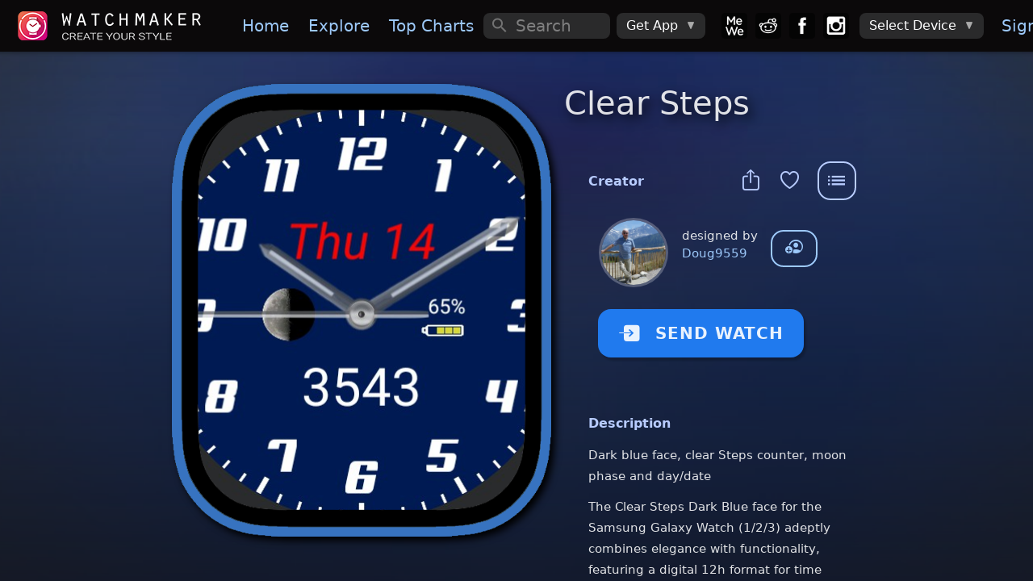

--- FILE ---
content_type: text/html; charset=utf-8
request_url: https://getwatchmaker.com/watchface/clear-steps
body_size: 11406
content:
<!DOCTYPE html>
<html class='dark'>
<head>
  <meta charset="utf-8">
  <meta http-equiv="Content-Security-Policy" content="default-src * 'self' 'unsafe-inline' 'unsafe-eval' data: content: 'self' blob:">
  <meta name="viewport" content="width=device-width, initial-scale=1, maximum-scale=1, minimum-scale=1, user-scalable=no, viewport-fit=cover">

  <meta name="item_id" content="sS1c8seoqI">
  <meta name="item_name" content="Clear Steps">
  <meta name="shape" content="R">
  <meta name="access_level" content="free">
  <meta name="expValuePW" content="1&#x60;v5&#x60;lifetime&#x60;v5&#x60;lifetime2">
  
  <meta name="is_movie" content="N">
  
  
  
  
  <meta name="webview" content="false">
  <meta name="theme-color" content="#fff">
  <meta name="format-detection" content="telephone=no">
  <meta name="msapplication-tap-highlight" content="no">
  <title>Clear Steps • WatchMaker: the world&#x27;s largest watch face platform</title>
  <meta name="description" content="">
  <meta name="keywords" content="Apple watch app,Apple watch apps,Galaxy Watch app,Galaxy Watch 5,Galaxy Watch 6,Galaxy Watch watch face,Pixel Watch,Google Pixel Watch,Android Watch app,Android Watch watch face,Apple watch face,Apple watch watch faces,apple watch faces,WearOS apps,Android Watch apps,Android Watch face,Android Watch faces,Android Watch watch faces,WearOS face,WearOS faces,Android smart watch app,Android smartwatch app,Apple watch watch face,Iwatch app,Iwatch apps,Iwatch face,Iwatch watch face,Iwatch watch faces,WearOS watch face">
  <meta property="og:title" content="Clear Steps • WatchMaker: the world&#x27;s largest watch face platform" />
  <meta property="og:name" content="" />
  <meta property="og:description" content="" />
  <meta property="og:image" content="https://dk2dv4ezy246u.cloudfront.net/watches/sS1c8seoqI_large.jpg" />
  <meta property="og:image:type" content="image/jpeg">
  <meta property="og:image:width" content="512" />
  <meta property="og:image:height" content="512" />
  <meta property="og:locale" content="en_US" />
  <meta property="og:site_name" content="WatchMaker" />
  <meta property="og:type" content="article" />
  <meta property="og:url" content="https://getwatchmaker.com/watch/sS1c8seoqI" />
  <link rel="canonical" href="https://getwatchmaker.com/watch/sS1c8seoqI" />
  <meta property="al:android:url" content="android-app://slide.watchFrenzy/wm/sS1c8seoqI" />
  <meta property="al:android:app_name" content="WatchMaker: 100,000+ FREE watch faces for Apple Watch, Wear OS, Samsung Gear and more" />
  <meta property="al:android:package" content="slide.watchFrenzy" />
  <meta property="al:ios:url" content="android-app://slide.watchFrenzy/wm/sS1c8seoqI" />
  <meta property="al:ios:app_store_id" content="1213875863" />
  <meta property="al:ios:app_name" content="WatchMaker: 100,000+ FREE watch faces for Apple Watch, Wear OS, Samsung Gear and more" />
  <meta name="mobile-web-app-capable" content="yes">
  <meta name="apple-mobile-web-app-status-bar-style" content="black-translucent">
  <link rel="apple-touch-icon" href="/assets/icons/apple-touch-icon.png">
  <link rel="icon" href="/assets/icons/favicon.png">
  <link rel="shortcut icon" href="/images/icon_96.png" />
  <meta name="apple-itunes-app" content="app-id=1213875863">
  <meta name="google-play-app" content="app-id=slide.watchFrenzy">
  <link rel="apple-touch-icon" href="/images/icon_96.png">
  <link rel="android-touch-icon" href="/images/icon_96.png">
  <link rel="alternate" href="android-app://slide.watchFrenzy/wm/sS1c8seoqI" />

  <meta name="smartbanner:title" content="WatchMaker">
  <meta name="smartbanner:author" content="100,000+ watch faces">
  <meta name="smartbanner:price" content="FREE">
  <meta name="smartbanner:price-suffix-apple" content=" - On the App Store">
  <meta name="smartbanner:price-suffix-google" content=" - In Google Play">
  <meta name="smartbanner:icon-apple" content="/images/icon_96.png">
  <meta name="smartbanner:icon-google" content="/images/icon_96.png">
  <meta name="smartbanner:button" content="VIEW">
  <meta name="smartbanner:button-url-apple" content="https://itunes.apple.com/us/app/watchmaker-watch-faces-designer/id1213875863?ls=1&mt=8">
  <meta name="smartbanner:button-url-google" content="https://play.google.com/store/apps/details?id=slide.watchFrenzy">
  <meta name="smartbanner:enabled-platforms" content="android">
  <meta name="smartbanner:close-label" content="Close">
  <meta name="smartbanner:hide-ttl" content="604800000">
  <link rel="stylesheet" href="/css/smartbanner.min.css">
  <link rel="stylesheet" href="/css/cookieconsent.css" media="print" onload="this.media='all'">

  <meta name="appleid-signin-client-id" content="service.watchmaker">
  <meta name="appleid-signin-scope" content="name email">
  <meta name="appleid-signin-redirect-uri" content="/auth_callback_apple">
  <meta name="appleid-signin-state" content="init">

  <!-- Preload critical resources for faster loading -->
  <link rel="preload" href="/fonts/Framework7Icons-Regular.woff" as="font" type="font/woff" crossorigin>
  <link rel="preload" href="/framework7/framework7-bundle.min.css" as="style" onload="this.onload=null;this.rel='stylesheet'">
  <link rel="preload" href="/css/icons.css" as="style" onload="this.onload=null;this.rel='stylesheet'">
  <link rel="preload" href="/css/myapp.css" as="style" onload="this.onload=null;this.rel='stylesheet'">
  
  <!-- Iconify for better navigation icons -->
  <script src="https://code.iconify.design/iconify-icon/1.0.8/iconify-icon.min.js"></script>
  
  <!-- Fallback for browsers that don't support preload -->
  <noscript>
    <link rel="stylesheet" href="/framework7/framework7-bundle.min.css">
    <link rel="stylesheet" href="/css/icons.css">
    <link rel="stylesheet" href="/css/myapp.css">
  </noscript>

  <!-- Polyfill for preload support -->
  <script>
    // Simple preload polyfill
    (function() {
      var preloads = document.querySelectorAll('link[rel="preload"][as="style"]');
      for (var i = 0; i < preloads.length; i++) {
        if (preloads[i].onload) {
          preloads[i].onload();
        }
      }
    })();
  </script>

  <!-- Critical CSS for bottom navigation - prevents FOUC -->
  <style>
    /* Override Framework7 CSS variables for blue theme */
    :root {
      --f7-theme-color: #9dc9fa !important;
      --f7-theme-color-rgb: 157, 201, 250 !important;
      --f7-tabbar-link-active-color: #9dc9fa !important;
    }
    
    /* Premium Bottom Navigation - Critical Inline CSS */
    .toolbar-bottom.tabbar {
      background: rgba(8, 8, 12, 0.98) !important;
      backdrop-filter: blur(40px) saturate(180%) !important;
      border: none !important;
      border-top: 0.5px solid rgba(255, 255, 255, 0.08) !important;
      box-shadow: 0 -20px 40px rgba(0, 0, 0, 0.6), 0 -1px 0 rgba(255, 255, 255, 0.05) inset !important;
      height: 70px !important;
      position: fixed !important;
      bottom: 0 !important;
      left: 0 !important;
      right: 0 !important;
      z-index: 10000 !important;
    }

    .toolbar-bottom.tabbar::before {
      content: '';
      position: absolute;
      top: 0;
      left: 0;
      right: 0;
      height: 1px;
      background: linear-gradient(90deg, transparent, rgba(157, 201, 250, 0.3), transparent);
      pointer-events: none;
    }

    .toolbar-bottom .toolbar-inner {
      margin-top: 0 !important;
      padding: 10px 15px !important;
      justify-content: space-between !important;
      align-items: center !important;
    }

    .toolbar-bottom .tab-link {
      flex-direction: column !important;
      justify-content: center !important;
      align-items: center !important;
      width: 55px !important;
      height: 50px !important;
      padding: 8px 6px !important;
      border-radius: 16px !important;
      transition: all 0.25s ease !important;
      position: relative !important;
      overflow: hidden !important;
      background: transparent !important;
    }

    .toolbar-bottom .tab-link .icon,
    .toolbar-bottom .tab-link .nav-icon {
      font-size: 26px !important;
      color: rgba(255, 255, 255, 0.55) !important;
      transition: all 0.25s ease !important;
      position: relative !important;
      z-index: 2 !important;
    }

    .toolbar-bottom .tab-link.tab-link-active {
      background: linear-gradient(135deg, rgba(157, 201, 250, 0.12) 0%, rgba(157, 201, 250, 0.08) 100%) !important;
      border: 1px solid rgba(157, 201, 250, 0.2) !important;
      transform: translateY(-2px) !important;
      box-shadow: 0 6px 20px rgba(157, 201, 250, 0.15), 0 2px 8px rgba(0, 0, 0, 0.2) !important;
    }

    .toolbar-bottom .tab-link.tab-link-active .icon,
    .toolbar-bottom .tab-link.tab-link-active .nav-icon {
      color: #9dc9fa !important;
      transform: scale(1.05) !important;
    }


    .toolbar-bottom .tab-link.tab-link-active::after {
      content: '';
      position: absolute;
      top: -1px;
      left: 50%;
      transform: translateX(-50%);
      width: 24px;
      height: 3px;
      background: linear-gradient(90deg, #9dc9fa 0%, #7bb3f7 50%, #9dc9fa 100%);
      border-radius: 0 0 6px 6px;
      box-shadow: 0 0 12px rgba(157, 201, 250, 0.6);
    }

    /* Touch feedback */
    .toolbar-bottom .tab-link:active {
      transform: scale(0.95) !important;
    }

    .toolbar-bottom .tab-link.tab-link-active:active {
      transform: translateY(-2px) scale(0.95) !important;
    }

    /* Mobile responsive */
    @media (max-width: 480px) {
      .toolbar-bottom.tabbar {
        height: 65px !important;
      }
      .toolbar-bottom .toolbar-inner {
        padding: 8px 10px !important;
      }
      .toolbar-bottom .tab-link {
        width: 50px !important;
        height: 45px !important;
        padding: 6px 4px !important;
        border-radius: 14px !important;
      }
      .toolbar-bottom .tab-link .icon,
      .toolbar-bottom .tab-link .nav-icon {
        font-size: 24px !important;
      }
      .toolbar-bottom .tab-link.tab-link-active::after {
        width: 20px;
        height: 2px;
      }
    }

    /* iPhone safe area */
    @supports (padding: max(0px)) {
      .toolbar-bottom.tabbar {
        padding-bottom: max(10px, env(safe-area-inset-bottom)) !important;
        height: max(70px, calc(70px + env(safe-area-inset-bottom))) !important;
      }
    }

  </style>
  
  <link rel="stylesheet" href="/css/styles.css">
  <link rel="stylesheet" href="/css/croppie.css">

  <script async src="https://www.googletagmanager.com/gtag/js?id=G-JH5NQ4YK9J"></script>
  <script>
    window.dataLayer = window.dataLayer || [];
    function gtag(){dataLayer.push(arguments);}
    gtag('js', new Date());

    gtag('config', 'G-JH5NQ4YK9J');
  </script>

  <script>
    // Prevent bottom navigation FOUC by ensuring styles are applied immediately
    document.addEventListener('DOMContentLoaded', function() {
      // Force immediate style application for bottom navigation
      var bottomNav = document.getElementById('div-toolbar-btm');
      if (bottomNav) {
        bottomNav.style.visibility = 'visible';
        bottomNav.style.opacity = '1';
      }
      
      // Ensure proper icon font loading
      var icons = document.querySelectorAll('.toolbar-bottom .f7-icons');
      icons.forEach(function(icon) {
        icon.style.fontFamily = 'Framework7 Icons';
      });
    });

    // Additional safeguard for immediate style application
    (function() {
      var style = document.createElement('style');
      style.textContent = `
        #div-toolbar-btm { 
          opacity: 0; 
          transition: opacity 0.1s ease; 
        }
        .css-loaded #div-toolbar-btm { 
          opacity: 1; 
        }
      `;
      document.head.appendChild(style);
      
      // Mark CSS as loaded when Framework7 CSS is ready
      document.addEventListener('DOMContentLoaded', function() {
        setTimeout(function() {
          document.documentElement.classList.add('css-loaded');
        }, 50);
      });
    })();
  </script>
</head>

<body>

  <div id='bg-search' class='div-search' style='display:none'></div>
  <div id="app">
    <div class="my-modal" onclick='outsideModal()' style='z-index:12000;display:none;'>
      <div id='div-modal' style='width:100%;height:100%;position:absolute;left:50%;top:50%;transform:translate(-50%, -50%);overflow:hidden;'>
        <img id='img-modal' onclick='modalClick(event)' style='position:absolute;left:50%;top:50%;transform:translate(-50%, -50%)' alt='popup'>
        <div id='div-modal-extra'></div>
      </div>
    </div>
    <div class="view view-main">
      <div data-name="home" class="page">

        <div id='myPanelLeft' class="panel panel-left" style='background:#0b090a;'>
          <div class="page" style='overflow-y:auto;background:#1b1b1b;'>
            <div class='margin-top2-apple'>
              <img data-src='/images/logo_free.png' alt='logo' style='width:240px;margin:16px 0 16px 20px'>

              <a id='divMenuDevice' href='/select_device4' style='display:none'>
                <div class='menu-device-box'>
                    <div class='menu-device-text1'>Device</div>
                    <div id='divDevice' class='menu-device-text2'></div>
                </div>
              </a>

              <hr style='height:1px;border:none;color:#484848;background-color:#484848;margin:32px 20px 14px 20px'>
              <div class="list" style='margin-top:16px'>
                <ul>
                  <li id='sideLogIn'><a href="/login" class="item-content item-link"><div class="item-media"><i class="icon f7-icons">e</i></div><div class="item-inner"><div class="item-title">Sign In</div></div></a></li>
                  <li id='sideMyDesigns'><a id="a-user1" href="#" class="item-content item-link"><div class="item-media"><i class="icon f7-icons">h</i></div><div class="item-inner"><div class="item-title">My Designs</div></div></a></li>
                  <li id='sideAccount'><a onclick="checkMobile('account')" class="item-content item-link"><div class="item-media"><i class="icon f7-icons">e</i></div><div class="item-inner"><div class="item-title">My Account</div></div></a></li>
                  <li><a href='/watchmaker-partner' class="item-content item-link"><div class="item-media"><i class="icon f7-icons">L</i></div><div class="item-inner"><div class="item-title">Become a Designer!</div></div></a></li>
                </ul>
              </div>
            </div>
          </div>
          <div class='bottom2-apple' style='position:absolute;left:0;width:100%;padding:16px 0 4px 12px;background:#1b1b1b;z-index:1;'>
            <a href='https://mewe.com/group/5bc96a12a40f3010c2488396'><img data-src='/images/box_mewe.png' alt='mewe' class='tb-icon'></a>
            <a href='https://www.reddit.com/r/watchmaker'><img data-src='/images/box_reddit.png' alt='reddit' class='tb-icon'></a>
            <a href='https://www.facebook.com/groups/446612466112266'><img data-src='/images/box_facebook.png' alt='facebook' class='tb-icon'></a>
            <a href='https://www.instagram.com/getwatchmaker'><img data-src='/images/box_instagram.png' alt='instagram' class='tb-icon'></a>
          </div>
        </div>

        <div id='myNavbar' class="navbar">
          <div class="navbar-bg"></div>
          <div id="extraControls" class="navbar-inner hide-on-loading" >
            <div id='div-navbar-left' class="left">
              <a id='btnMenu' class="link panel-open" style='padding:0px 10px;margin-left:-5px' data-panel="left" onclick="openPanel()">
                <i style='font-size:30px' class="icon f7-icons">W</i>
              </a>
              <a id='btnHelp' style='margin-right:12px' onclick="showHelp('/help-apple')">
                <i class="icon f7-icons">k</i>
              </a>
            </div>
            <div id='div-navbar-center' class="title" style='width:100%;height:100%;justify-content:center;align-items:center;display:flex;'><div style='font-size:23px;font-weight:700;'></div></div>
            <div id='mySearch1' class="searchbar searchbar-expandable" style=''>
              <div class="searchbar-inner">
                <div class="searchbar-input-wrap">
                  <input id='inp-search1' type="search" placeholder="Search" autocomplete="off" />
                  <i class="searchbar-icon"></i>
                  <span class="input-clear-button"></span>
                </div>
                <span id='btnCancel' class="searchbar-disable-button" style='display:none'>Cancel</span>
              </div>
            </div>

            <div id='div-navbar-right' class='right'>
              <a id='btnSearch' class="searchbar-enable" style='margin-right:12px;display:none' data-searchbar="#mySearch1" onclick="showSearch()">
                <i id='start-search' class="icon f7-icons">c</i>
              </a>
              <a id='btnVIP' onclick='goVIP()'>👑</a>
            </div>

            <div id='div-wide-1' style='display:flex;margin:0 auto 0 0'>
              <a onclick="gotoPage('/')" class="link"><img data-src='/images/logo.png' alt='logo' style='height:36px;margin:0px 20px 0px 0px;'></a>
              <a onclick="gotoPage('/')" class="link">Home</a>
              <a onclick="gotoPage('/explore')" class="link">Explore</a>
              <a onclick="gotoPage('/chart')" class="link">Top&nbsp;Charts</a>
              <a onclick="gotoPage('/following')" class="link show-1400">Following</a>
              <a onclick="gotoPage('/favorites')" class="link show-1500">Favorites</a>
            </div>

            <div id='div-wide-2' style='display:flex'>

              <div id='mySearch2' class="searchbar searchbar-inline" style='width:100%;margin:auto 0 auto 0'>
                <div class="searchbar-input-wrap">
                  <input id='inp-search2' type="search" placeholder="Search" autocomplete="off" />
                  <i class="searchbar-icon"></i>
                  <span class="input-clear-button"></span>
                </div>
              </div>

              <div style='margin:0px 20px 0 0px;width:100%;display:flex'>

                <div class="menu-item menu-item-dropdown" style='height:32px;margin:auto 0 auto 8px'>
                  <div class="menu-item-content">
                    <div>Get App</div>
                    <i class="icon f7-icons" style='margin-left:10px;color:#aaa;font-size:12px'>E</i>
                  </div>
                  <div class="menu-dropdown menu-dropdown-right">
                    <div class="menu-dropdown-content">
                      <a class='get_ios' href='https://itunes.apple.com/us/app/watchmaker-watch-faces-designer/id1213875863?ls=1&mt=8' style='display:inline' target='_blank'><img alt='Get it on the App Store' data-src='/images/get_ios.png' style='height:57px;margin:auto 12px auto 12px' /></a>
                      <a class='get_android' href='https://play.google.com/store/apps/details?id=slide.watchFrenzy&referrer=utm_source%3Dgetwatchmaker_header%26utm_medium%3Dheader' style='display:inline' target='_blank'><img alt='Get it on Google Play' data-src='/images/get_android.png' style='height:57px;margin:auto 12px auto 12px' /></a>
                      <a class='get_samsung' href='http://galxy.us/wmapp' style='display:inline' target='_blank'><img alt='Get it on Samsung Galaxy Apps' data-src='/images/get_samsung.png' style='height:57px;margin:auto 12px auto 12px' /></a>
                    </div>
                  </div>
                </div>

                <a href='https://mewe.com/group/5bc96a12a40f3010c2488396'><img data-src='/images/box_mewe.png' alt='mewe' class='tb-icon2' style='margin-left: 20px;'></a>
                <a href='https://www.reddit.com/r/watchmaker'><img data-src='/images/box_reddit.png' alt='reddit' class='tb-icon2'></a>
                <a href='https://www.facebook.com/groups/446612466112266'><img data-src='/images/box_facebook.png' alt='facebook' class='tb-icon2'></a>
                <a href='https://www.instagram.com/getwatchmaker'><img data-src='/images/box_instagram.png' alt='instagram' class='tb-icon2'></a>

                <div class="menu-item menu-item-dropdown" style='height:32px;margin:auto 0 auto 8px'>
                  <div class="menu-item-content">
                    <div class='device-undefined'>Select Device</div>
                    <img class='device-apple' data-src='/images/watch_apple.png' alt='watch apple' style='height:26px;margin:auto 0 auto 0'>
                    <img class='device-wear' data-src='/images/watch_wear.png' alt='watch wear' style='height:26px;margin:auto 0 auto 0'>
                    <i class="icon f7-icons" style='margin-left:10px;color:#aaa;font-size:12px'>E</i>
                  </div>
                  <div class="menu-dropdown menu-dropdown-right">
                    <div class="menu-dropdown-content">
                      <a class="menu-dropdown-link menu-close" onclick="selectDevice('apple')">
                        <img data-src='/images/watch_apple.png' alt='watch apple' style='height:48px;margin:5px'>
                      </a>
                      <a class="menu-dropdown-link menu-close" onclick="selectDevice('wear')">
                        <img data-src='/images/watch_wear.png' alt='watch wear' style='height:48px;margin:5px'>
                      </a>
                    </div>
                  </div>
                </div>
                <a href="/login" class="div-sign-in link" style='margin:0 20px 0 10px'>Sign&nbsp;In</a>
                <div class="div-sign-out menu-item menu-item-dropdown" style='height:32px;margin:auto 20px auto 10px'>
                  <div class="menu-item-content">
                    <img id='img_avatar_small' data-src='/images/profile_default.png' alt='avatar' style='height:24px;border-radius:50%;'>
                    <i class="icon f7-icons" style='margin-left:10px;color:#aaa;font-size:12px'>E</i>
                  </div>
                  <div class="menu-dropdown menu-dropdown-right">
                    <div class="menu-dropdown-content">
                      <a id='a-user2' href="#" class="menu-dropdown-link menu-close">My Designs</a>
                      <div class="menu-dropdown-divider"></div>
                      <a href="/profile" class="menu-dropdown-link menu-close">Edit Profile</a>
                      <a onclick="checkMobile('account')" class="menu-dropdown-link menu-close">Manage Account</a>
                      <div class="menu-dropdown-divider"></div>
                      <a onclick='logOut()' class="menu-dropdown-link menu-close">Sign Out</a>
                    </div>
                  </div>
                </div>
              </div>
            </div>
          </div>
        </div>

        <div id='div-toolbar-btm' class="toolbar toolbar-bottom tabbar tabbar-labels">
          <div class="toolbar-inner" style='margin-top:10px'>
            <a id='tabHome' onclick="gotoPage('/')" class="tab-link">
              <iconify-icon icon="mdi:home" class="nav-icon"></iconify-icon>
            </a>
            <a id='tabExplore' onclick="gotoPage('/explore')" class="tab-link">
              <iconify-icon icon="mdi:compass" class="nav-icon"></iconify-icon>
            </a>
            <a id='tabChart' onclick="gotoPage('/chart')" class="tab-link">
              <iconify-icon icon="material-symbols:area-chart-rounded" class="nav-icon"></iconify-icon>
            </a>
            <a id='tabTikTok' onclick="gotoPage('/gallery')" class="tab-link">
              <iconify-icon icon="material-symbols:gallery-thumbnail" class="nav-icon"></iconify-icon>
            </a>
            <a id='tabFollowing' onclick="gotoPage('/following')" class="tab-link">
              <iconify-icon icon="mdi:people" class="nav-icon"></iconify-icon>
            </a>
            <a id='tabMyWatches' onclick="gotoPage('/mywatches')" class="tab-link">
              <iconify-icon icon="material-symbols:aod-watch" class="nav-icon"></iconify-icon>
            </a>
          </div>
        </div>
        <form id='frm_upload'>
          <input id='inp_upload' type='file' accept='image/jpg,image/jpeg,image/gif,image/png' style="display:none;">
        </form>

        <div id='fabGift' style='display:none' class="fab fab-right-bottom">
          <a onclick='showUpgrade(true)'><img data-src='/images/btn_gift.png' alt='gift' style='height:60px;margin:0 4px 4px 0'></a>
        </div>
        <div id='divLifetimeBottom' style='display:none' class="fab fab-center-bottom">
          <a onclick='showUpgrade(true)'>
            <div style='position:relative'>
              <img data-src='/images/lifetime_offer.png' alt='offer' style='height:40px'>
              <div id='divLifetimePrice' style='position:absolute;top:10px;left:14px;font-size:15px;'>Lifetime access</div>
            </div>
          </a>
        </div>

          <div class="page-content" style='background:linear-gradient(rgba(17,21,33,0), rgba(17,21,33,1.0)),
    url("https://dk2dv4ezy246u.cloudfront.net/watches/sS1c8seoqI_bg.jpg");background-repeat:no-repeat;background-position:center;background-size: 110% 140%;'>
            <div id='page-content-before-preloader'>
<div id='ad-watch2-sS1c8seoqI'></div>
<div class='item-grid'>
  <div class="item-col1">
    <div id='img-watch-parent' class="myparent show-wide-grid" style='width:470px;height:571px;'>
      <img src='/images/frame_apple_solid.png' class='item-watch-rd-frame' alt='watch frame' style='width:470px;filter: drop-shadow(5px 5px 5px #000);' />
      <img src='https://dk2dv4ezy246u.cloudfront.net/watches/sS1c8seoqI_large.jpg' class='item-watch-sq img-watch-sS1c8seoqI' alt='Clear Steps' style='z-index:1' />
      <img src='/images/frame_apple_hue0.png' class='item-watch-rd-frame' alt='watch frame' style='filter:hue-rotate(223deg);width:470px;z-index:2' />
    </div>
  </div>
  <div class="item-col2">

    <div id='img-watch-parent' class="puff-in-center myparent show-narrow-grid" style='width:370px;height:450px;margin:auto;padding:0 16px'>
      <img src='/images/frame_apple_solid.png' class='item-watch-rd-frame' alt='watch frame' style='width:370px;filter: drop-shadow(5px 5px 5px #000);' />
      <img src='https://dk2dv4ezy246u.cloudfront.net/watches/sS1c8seoqI_large.jpg' class='item-watch-sq img-watch-sS1c8seoqI' alt='Clear Steps' style='z-index:1' />
      <img src='/images/frame_apple_hue0.png' class='item-watch-rd-frame' alt='watch frame' style='filter:hue-rotate(223deg);width:370px;z-index:2' />
    </div>

    <div class="show-narrow">
             <div class="divider-down" style='margin-top:60px'></div>
      <button class="send-watch-sS1c8seoqI col button button-raised button-round" style='background:#ff4848;filter:hue-rotate(223deg);color:rgba(255,255,255,0.9);width:fit-content;height:60px;margin:-35px auto 30px auto;padding:0px 25px' onclick="$('#btn_send_watch').click()">
        <i class='icon f7-icons' style='margin-right:18px'>Q</i>SEND WATCH
      </button>
             <h1 id='watch-title-sS1c8seoqI' class="watch-title">Clear Steps</h1>
    </div>



<h1 class="watch-title show-wide-flex" style='width:100%;margin:-12px 0 20px 0;font-size:40px;font-weight:500;'>Clear Steps</h1>
    <h1 id='watch-title2-sS1c8seoqI'></h1>
    
    
    <div class='item-info'>
    
    
      <div style='display:flex;margin:20px 0 -55px auto;width:fit-content;'>
        <div style='margin:18px 12px 0 auto'>
          <a id='btn_share' class="link" onClick="shareItem('sS1c8seoqI', 'Clear Steps', 'clear-steps')">
            <span><i class='icon f7-icons item-icon' style='color:#b8ccff'>i</i></span>
          </a>
          <a class="link" onClick="toggleFavorite('sS1c8seoqI', 'Clear Steps')">
            <span id='is_favorite'><i class='icon f7-icons item-icon' style='color:#b8ccff'>b</i></span>
          </a>
        </div>
        <div class='right-menu'>
          <button id='actions_item' type="button" class="btn-menu button button-outline button-large game-page-actions-button" style='border-color:#b8ccff;color:#b8ccff' onclick="showActionsItem('sS1c8seoqI', 'Clear Steps', 'clear-steps', 'S', false, false)">
            <i class="icon f7-icons">X</i>
          </button>
        </div>
      </div>
      <div class='item2-title' style='color:#b8ccff'>Creator</div>
      <div style='display:flex;margin:22px 0 8px 16px'>
        <div>
          <a href='/user/Sy8EApUtI'>
            <img class='avatar' src='https://dk2dv4ezy246u.cloudfront.net/users/Sy8EApUtI.jpg' alt='avatar' onerror="this.src='/images/profile_default.png'"
            style='width:80px;height:80px' />
          </a>
        </div>
        <div style='margin:8px 0 0 20px'>
          <div>designed by</div>
          <a href='/user/Sy8EApUtI'>Doug9559</a>
        </div>
        <div style='margin:12px 0 0 16px'>
          <button id='user-follow' onclick="followUser('Sy8EApUtI', 'Doug9559')" class="button button-outline button-round" title='Follow Doug9559' style='display:block'><i class='icon f7-icons item-icon' style='font-size:22px;margin-top:-2px'>G</i></button>
          <button id='user-unfollow' onclick="unfollowUser('Sy8EApUtI', 'Doug9559')" class="button button-outline button-round" title='Unfollow Doug9559' style='display:none'><i class='icon f7-icons item-icon' style='font-size:22px;margin-top:-2px'>F</i></button>
        </div>
    
      </div>
    
      <!-- Dynamic Affiliate Block -->
      <!--
      <div style="
        margin:32px 0;
        padding:20px;
        background:rgba(255,255,255,0.06);
        backdrop-filter:blur(18px);
        border-radius:18px;
        border:1px solid rgba(255,255,255,0.08);
        text-align:center;
      ">
    
        <div style="
          font-size:18px;
          font-weight:700;
          color:#ffffff;
          margin-bottom:6px;
        ">
          Leather Watch Bands
        </div>
    
        <div style="
          color:#ffffff;
          font-size:14px;
          margin-bottom:18px;
        ">
          Premium full-grain leather bands for Apple Watch
        </div>
    
        <a href="https://www.amazon.com/dp/B0D6FJP7TV?ref&#x3D;t_ac_view_request_product_image&amp;campaignId&#x3D;amzn1.campaign.34D3MZ3EBNWYM&amp;linkCode&#x3D;tr1&amp;tag&#x3D;watchmakeraff-20&amp;linkId&#x3D;amzn1.campaign.34D3MZ3EBNWYM_1763460154322"
           target="_blank" rel="noopener"
           style="
             display:inline-block;
             padding:12px 26px;
             border-radius:25px;
             background:#ff9f0a;
             color:#fff;
             font-weight:600;
             font-size:16px;
             text-decoration:none;
           ">
          Shop Leather Bands
        </a>
    
      </div>
      
      <div style="
        color:#8a8a8a;
        font-size:12px;
        margin-top:8px;
        text-align:left;
        opacity:0.8;
        padding:0 20px;
      ">
        <div style="font-weight:500;margin-bottom:2px;font-size:12px;">Affiliate Disclosure</div>
        <div style="line-height:1.3;font-size:11px;">
          Some links in this app are Amazon affiliate links. We may earn a small commission if you make a purchase - at no additional cost to you.
        </div>
      </div>
      -->
    
      <button id='btn_send_watch' class="send-watch-sS1c8seoqI show-wide-flex col button button-raised button-round" style='background:#ff4848;filter:hue-rotate(223deg);color:rgba(255,255,255,0.9);width:fit-content;height:60px;margin:24px 0 20px 12px;padding:0px 25px' onclick="checkSendWatch('sS1c8seoqI', '12,an,bt,dt,mn,st', false, false, '')">
        <i class='icon f7-icons' style='margin-right:18px'>Q</i>SEND WATCH
      </button>
    
    
      
      
      <div class='item2-title2' style='color:#b8ccff'>Description</div>
        <div class='game-page-summary'>Dark blue face, clear Steps counter, moon phase and day/date</div>
    
          <div class='game-page-summary'>The Clear Steps Dark Blue face for the Samsung Galaxy Watch (1/2/3) adeptly combines elegance with functionality, featuring a digital 12h format for time display. Its Complications, including battery status, date, and moon phase, offer users a comprehensive view of essential information at a glance.</div>
          <div class='game-page-summary'></div>
          <div class='game-page-summary'>Furthermore, the watch face boasts a meticulously designed Minute hand that complements the overall aesthetic, while detailed Activity rings provide a clear overview of the wearer’s daily physical activity. This seamless blend of style and practicality makes the Clear Steps Dark Blue face a top choice for those seeking both visual appeal and useful data in their smartwatch experience.</div>
    
      <div class='item2-title2' style='color:#b8ccff'>Uploaded</div>
      <div class="game-page-text-item">14 May 2020</div>
    
      <div class='item2-title2' style='color:#b8ccff'>Tags</div>
      <div style='margin:0 0 16px 24px'>
        <a href="/search/tag/digital" class='badge link'>digital</a>
        <a href="/search/tag/12h" class='badge link'>12h</a>
        <a href="/search/tag/analog" class='badge link'>analog</a>
        <a href="/search/tag/battery" class='badge link'>battery</a>
        <a href="/search/tag/date" class='badge link'>date</a>
        <a href="/search/tag/moon" class='badge link'>moon</a>
        <a href="/search/tag/steps" class='badge link'>steps</a>
      </div>
      <div class='item2-title2' style='color:#b8ccff'>Features</div>
      <div style='margin:0 0 16px 24px'>
        <div class="chip chip-outline">
          <div class="chip-label" style='display:flex'>
            <div class="icon-an" style='margin-top:5px;color:#fff'></div>
            <div style='margin:3px 4px 0 0;margin-left:6px;'>Analog</div>
          </div>
      </div>
        <div class="chip chip-outline">
          <div class="chip-label" style='display:flex'>
            <div class="icon-12" style='margin-top:5px;color:#fff'></div>
            <div style='margin:3px 4px 0 0;margin-left:6px;'>12h Time</div>
          </div>
      </div>
        <div class="chip chip-outline">
          <div class="chip-label" style='display:flex'>
            <div class="icon-st" style='margin-top:5px;color:#fff'></div>
            <div style='margin:3px 4px 0 0;margin-left:6px;'>Step Counter</div>
          </div>
      </div>
        <div class="chip chip-outline">
          <div class="chip-label" style='display:flex'>
            <div class="icon-bt" style='margin-top:5px;color:#fff'></div>
            <div style='margin:3px 4px 0 0;margin-left:6px;'>Battery Level</div>
          </div>
      </div>
        <div class="chip chip-outline">
          <div class="chip-label" style='display:flex'>
            <div class="icon-dt" style='margin-top:5px;color:#fff'></div>
            <div style='margin:3px 4px 0 0;margin-left:6px;'>Date</div>
          </div>
      </div>
        <div class="chip chip-outline">
          <div class="chip-label" style='display:flex'>
            <div class="icon-mn" style='margin-top:5px;color:#fff'></div>
            <div style='margin:3px 4px 0 0;margin-left:6px;'>Moon Phase</div>
          </div>
      </div>
      </div>
    
    </div>
    </div>
    </div>
    
    
    
    
    
    <div class='extra-watches'>
    
      <div class='item2-title2' style='color:#b8ccff;margin:8px 0 0 16px'>Similar Watches</div>
      <div class='extra-items'>
        <a class='game-card game-card-sq extra-card' onclick="location.href &#x3D; &#x27;/watchface/lost-in-space-watch-face&#x27;">
          <div class="game-card-image myparent">
            <img src="https://dk2dv4ezy246u.cloudfront.net/watches/i76_4.jpg" alt='LOST IN SPACE Watch Face' class='check-border' />
            <img src='/images/frame_apple.png' alt='watch frame' style='width:100%;height:100%;' />
          </div>
          
          
        </a>
        <a class='game-card game-card-sq extra-card' onclick="location.href &#x3D; &#x27;/watchface/oblive-watch-face&#x27;">
          <div class="game-card-image myparent">
            <img src="https://dk2dv4ezy246u.cloudfront.net/watches/i54_7.jpg" alt='OBLIVE Watch Face' class='check-border' />
            <img src='/images/frame_apple.png' alt='watch frame' style='width:100%;height:100%;' />
          </div>
          
          
        </a>
        <a class='game-card game-card-sq extra-card' onclick="location.href &#x3D; &#x27;/watchface/kwfc-metal-diver-2-tritium-combo-v1-1&#x27;">
          <div class="game-card-image myparent">
            <img src="https://dk2dv4ezy246u.cloudfront.net/watches/i3_9.jpg" alt='KWFC Metal Diver 2 Tritium Combo V1.1' class='check-border' />
            <img src='/images/frame_apple.png' alt='watch frame' style='width:100%;height:100%;' />
          </div>
          
          
        </a>
        <a class='game-card game-card-sq extra-card' onclick="location.href &#x3D; &#x27;/watchface/retro-wave&#x27;">
          <div class="game-card-image myparent">
            <img src="https://dk2dv4ezy246u.cloudfront.net/watches/i290_8.jpg" alt='RETRO WAVE' class='check-border' />
            <img src='/images/frame_apple.png' alt='watch frame' style='width:100%;height:100%;' />
          </div>
          
          
        </a>
        <a class='game-card game-card-sq extra-card' onclick="location.href &#x3D; &#x27;/watchface/cosmic-gradient-watch-face&#x27;">
          <div class="game-card-image myparent">
            <img src="https://dk2dv4ezy246u.cloudfront.net/watches/i84_3.jpg" alt='COSMIC GRADIENT Watch Face' class='check-border' />
            <img src='/images/frame_apple.png' alt='watch frame' style='width:100%;height:100%;' />
          </div>
          
          
        </a>
        <a class='game-card game-card-sq extra-card' onclick="location.href &#x3D; &#x27;/watchface/infinite-sunrise&#x27;">
          <div class="game-card-image myparent">
            <img src="https://dk2dv4ezy246u.cloudfront.net/watches/i147_7.jpg" alt='INFINITE SUNRISE' class='check-border' />
            <img src='/images/frame_apple.png' alt='watch frame' style='width:100%;height:100%;' />
          </div>
          
          
        </a>
      </div>
    </div>
    
    
    <div class="header-reviews" style='width:100%;text-align:center;'>Watchface Reviews</div>
    <div class="messages-content" style='max-width:600px;margin:0 auto 140px auto;padding:0 8px'>
      <div class="messages messages_sS1c8seoqI">
      </div>
    
      <div style='display:flex;padding:0 8px'>
        <a class="link icon-only" onclick='addCommentImage()'><i class="icon f7-icons" style='display:inline-block;align-self:flex-end;margin-bottom:2px'>f</i></a>
        <div style='width:100%;padding:0 8px'>
          <div id='img-attachments-sS1c8seoqI' class="messagebar-attachment" style='width:fit-content;display:none;margin-top:24px'>
            <img id='img-comment-sS1c8seoqI' style='max-width:100%;'>
            <a onclick='removeCommentImage()'><span class="messagebar-attachment-delete"></span></a>
          </div>
          <textarea id='txt-comment-sS1c8seoqI' class="my-message" placeholder="Message"></textarea>
        </div>
        <a class="link icon-only" onclick='addComment()'><i class="icon f7-icons" style='display:inline-block;align-self:flex-end;margin-bottom:2px'>t</i></a>
      </div>
    </div>
    
    
    
    <script type='application/json' id='comments-sS1c8seoqI'>request</script>
    <script type='application/json' id='is_sub_watch-sS1c8seoqI'>false</script>
    <script type='application/json' id='is_free_watch-sS1c8seoqI'>false</script></div>
                <div class="preloader infinite-scroll-preloader" style='display:none'></div>
            <div style='margin-top:100px'></div>
            <div id='myFooter' class='footers'>
              <div class='footer-group'>
                <div class='footer-title'>WATCHES</div>
                <div class='footer-item'><a href='/device/apple-watch'>Apple Watch</a></div>
                <div class='footer-item'><a href='/device/samsung-galaxy-watch-6'>Galaxy Watch 6</a></div>
                <div class='footer-item'><a href='/device/samsung-gear-s3'>Samsung Gear S3</a></div>
                <div class='footer-item'><a href='/device/huawei-2'>Huawei Watch 2</a></div>
                <div class='footer-item'><a href='/device/ticwatch-pro'>Ticwatch Pro</a></div>
                <div class='footer-item'><a href='/device/pixel-watch'>Pixel Watch</a></div>
                <div class='footer-item'><a href='/device/moto360'>Moto 360</a></div>
                <div class='footer-item'><a href='/device/fossil-q-explorist'>Fossil Q Explorist</a></div>
              </div>
              <div class='footer-group'>
                <div class='footer-title'>WATCH FACES</div>
                <div class='footer-item'><a href='/featured'>Featured</a></div>
                <div class='footer-item'><a href="/collection/TopPremium">Top Premium</a></div>
                <div class='footer-item'><a href="/collection/TopPaid">Top Paid</a></div>
                <div class='footer-item'><a href="/collection/NewAndHot">New & Hot</a></div>
                <div class='footer-item'><a href="https://watchmaker.haz.wiki/getstarted">Create Your Own</a></div>
              </div>
              <div class='footer-group'>
                <div class='footer-title'>LINKS</div>
                <div class='footer-item'><a href='/blog'>Blog</a></div>
                <div class='footer-item'><a href='/contact'>Contact</a></div>
                <div class='footer-item'><a href="http://watchmaker.haz.wiki">Wiki</a></div>
                <div class='footer-item'><a href="/privacy">Privacy</a></div>
                <div class='footer-item'><a href="/terms">Terms</a></div>
              </div>
              <div class='footer-group'>
                <center>
                <div style='margin:0 auto 4px auto;width:fit-content;'>WatchMaker - The Largest Watch Face Platform in the World!</div>
                <div style='margin:0 auto 20px auto;width:fit-content;'>Download our app today to get 100,000+ watchfaces!</div>
                <span class='get_android'>
                  <a href='https://play.google.com/store/apps/details?id=slide.watchFrenzy&referrer=utm_source%3Dgetwatchmaker_footer%26utm_medium%3Dfooter' style='display:inline' target='_blank'>
                    <img alt='Get it on Google Play' data-src='/images/get_android.png' style='width:170px' />
                  </a>
                </span>
                <span class='get_ios'>
                  <a href='https://itunes.apple.com/us/app/watchmaker-watch-faces-designer/id1213875863?ls=1&mt=8' style='display:inline' target='_blank'>
                    <img alt='Get it on the App Store' data-src='/images/get_ios.png' style='width:170px' />
                  </a>
                </span>
                <span class='get_samsung'>
                  <a href='http://galxy.us/wmapp' style='display:inline' target='_blank'>
                    <img alt='Get it on Samsung Galaxy Apps' data-src='/images/get_samsung.png' style='width:170px' />
                  </a>
                </span>
                <div>© 2026 Firehop Ltd - All rights reserved.</div>
                </center>
              </div>
            </div>
            </div>
          </div>
        </div>
      </div>
    <script src="/framework7/framework7-bundle.min.js"></script>
    <script src="/js/jquery.min.js"></script>
    <script src="/js/jquery.cookie.js"></script>
    <script src="/js/dayjs.min.js"></script>
    <script src="/js/currency.min.js"></script>
    <script src="/js/share-min.js"></script>
    <script src="/js/app.js"></script>
    <script defer src="/js/cookieconsent.js"></script>
    <script src="/js/smartbanner.min.js"></script>

    <script type='application/ld+json'> 
      {
        "@context": "http://www.schema.org",
        "@type": "LocalBusiness",
        "name": "WatchMaker",
        "url": "https://getwatchmaker.com/",
        "logo": "https://getwatchmaker.com/images/logo.png",
        "image": "https://getwatchmaker.com/images/logo.png",
        "description": "Use WatchMaker to design Diesel On Full Guard Watch Faces as well as LG Watch Faces, Michael Kors Watch Faces, Misfit Vapor Watch Faces, Sony Smartwatch Watch Faces as well as faces for the popular Apple Watch and Samsung watches.",
        "priceRange": "Competitive",
        "openingHours": "Mo, Tu, We, Th, Fr, Sa, Su -",
        "contactPoint": {
        }
      }
    </script>
    <script>


      var userAgent = navigator.userAgent || navigator.vendor || window.opera;
      if (/android/i.test(userAgent))
      {
        $('.get_ios').css('display', 'none');
      }
      else if (/iPad|iPhone|iPod/.test(userAgent) && !window.MSStream)
      {
        $('.get_android').css('display', 'none');
        $('.get_samsung').css('display', 'none');
      }
       window.addEventListener('load', function(){

        if (typeof initCookieConsent === "function")
        {
            var cc = initCookieConsent();
            document.body.classList.toggle('c_darkmode');
            cc.run({
                current_lang: 'en',
                autoclear_cookies: true,
                cookie_name: 'cc_cookie_demo2',
                page_scripts: true,
                onFirstAction: function(user_preferences, cookie){
                  if (user_preferences.accept_type == 'all')
                  {
                    $.cookie('cookie_consent', 'y', { path: '/', expires : 10000 });
                    popupSelectDevice();
                  }
                },

                onAccept: function (cookie) {
                },

                onChange: function (cookie, changed_categories) {
                },

                languages: {
                    'en': {
                        consent_modal: {
                            description: 'We use cookies to personalise content, ads and to analyse our traffic. We also share information about your use of our site with our advertising and analytics partners who may combine it with other information that you’ve provided to them or that they’ve collected from your use of their services. <a href="/privacy/wm">Learn more.</a>',
                            primary_btn: {
                                text: 'Accept all',
                                role: 'accept_all'
                            },
                            secondary_btn: {
                                text: 'Reject all',
                                role: 'accept_necessary'
                            }
                        },
                        settings_modal: {
                            title: 'Cookie preferences',
                            save_settings_btn: 'Save settings',
                            accept_all_btn: 'Accept all',
                            reject_all_btn: 'Reject all',
                            close_btn_label: 'Close',
                            cookie_table_headers: [
                                {col1: 'Name'},
                                {col2: 'Domain'},
                                {col3: 'Expiration'},
                                {col4: 'Description'}
                            ],
                            blocks: [
                                {
                                    title: 'Cookie usage 📢',
                                    description: 'I use cookies to ensure the basic functionalities of the website and to enhance your online experience. You can choose for each category to opt-in/out whenever you want. For more details relative to cookies and other sensitive data, please read the full <a href="/privacy/wm" class="cc-link">privacy policy</a>.'
                                }, {
                                    title: 'Strictly necessary cookies',
                                    description: 'These cookies are essential for the proper functioning of my website. Without these cookies, the website would not work properly',
                                    toggle: {
                                        value: 'necessary',
                                        enabled: true,
                                        readonly: true
                                    }
                                }, {
                                    title: 'Performance and Analytics cookies',
                                    description: 'These cookies allow the website to remember the choices you have made in the past',
                                    toggle: {
                                        value: 'analytics',
                                        enabled: false,
                                        readonly: false
                                    },
                                }
                            ]
                        }
                    }
                }
            });
        }
        else
        {
            $.cookie('cookie_consent', 'y', { path: '/', expires : 10000 });
            popupSelectDevice();
        }
        });
    </script>
  <script defer src="https://static.cloudflareinsights.com/beacon.min.js/vcd15cbe7772f49c399c6a5babf22c1241717689176015" integrity="sha512-ZpsOmlRQV6y907TI0dKBHq9Md29nnaEIPlkf84rnaERnq6zvWvPUqr2ft8M1aS28oN72PdrCzSjY4U6VaAw1EQ==" data-cf-beacon='{"version":"2024.11.0","token":"a1d0905bfc4147e4aed6dcd5b02ce60e","r":1,"server_timing":{"name":{"cfCacheStatus":true,"cfEdge":true,"cfExtPri":true,"cfL4":true,"cfOrigin":true,"cfSpeedBrain":true},"location_startswith":null}}' crossorigin="anonymous"></script>
</body>

  
  </html>

--- FILE ---
content_type: text/plain
request_url: https://dk2dv4ezy246u.cloudfront.net/watches/sS1c8seoqI_bg.jpg
body_size: 11817
content:
���� JFIF      �� � 	!"$"$��    ���          	
   } !1AQa"q2���#B��R��$3br�	
%&'()*456789:CDEFGHIJSTUVWXYZcdefghijstuvwxyz�������������������������������������������������������������������������       	
  w !1AQaq"2�B����	#3R�br�
$4�%�&'()*56789:CDEFGHIJSTUVWXYZcdefghijstuvwxyz��������������������������������������������������������������������������   ? ��
h�	L P!sT �a\)�
bS��*�I:�a�*�� lZd�PM!
RB�A�b��B�4�P1T ��� \Ӱ�
b�Q`
v 4X�
!�J�4��� i47ZVsHb
�0=*lR �RcjlP�6)*��M���b��hbt�haH���(4�I��, Rh �@ �)�)�� ��QT�)�)���"�HW
��*�u�LM�NP�� lZd�*�ZiP*�!j�+�)�*�u����t�`���b
bS���
` P h��!��!���� M+ci4;�z��w���T�0��M0�(J��*B�J�!�KC
��p�Rh�a�C�LaR�@0
C
C
@�LAN�@	L 
��12EIZ�R@�a�� �H�b� �I
⊫Zv��+�RBl\z�3U`�Lb�)�����0�; P@@���+CE�6�	H.!�a�H�øR
Mp�h��6%&�
��4��4(5-��T�0�hw
C
��*F��;�H
) PHaJ�
`����%0 *�i�SS$P*�ŪUX�hWj�U��,)�!®¸�S�LB��UXB��H�1�)�B�aLAN�(�HP1E0���ĥa)����i��B��P1Z��JVĤ�+ �E
K@'J���M�% �T�4ƚ�#RhbԌ*ZT44#
M T�))4R1E 
,4�%0�)�@PL.��(H�-P��1\>�I c���1VKaN��!
*��S�������J�M��Z�\(© SEaN�
v� P zS��0�¸�CJ�4��JC��� ��!�H Դ1��*Z3J�\;T�i�R�ũhBE&%KCw����T�P0�Rbb�¥�
��!�&4 (4�J
��4�1T+�0
`(��
RB�U$ �RB�T���Ua\1T!qT���!��
)�Z��ZbU$�U`�b���HS � )��N�
` �,@�&��J,04		E��4 �i�04Xci�Ұ�%
��%+¦���q)4֥��- �- Tؤ¥��E�-���RR0�c�C
���a��6 ��-1N�UJb�-; �U�+��b�}*���H�R%���������¸b����_�U�(I ��aҪ¸b��P�LSqN�ИSS ��@	@�BP1�!���	E�!�P0�,1*ZT���C
��m+/֥��*ZjZT�a��0�C��H1�P�¦�
�
���"�aHb�(B)X R��0���p�Nċ�`.*�(�b�\U$!qT����BU$ ����RB
� 3N�U�\U$+�1)�,S�� i��X���A@  ��Q`���`� �J�!��a(�XBi ��0���&�J@��T�bVM�%+Z� ����Z��-0�haSa��h�sP��;�R�
V �4���bU.)�S�U$+�T���UP?:��-RB
���!qT�� �4�U�B��)��XALAT
p�
`!��	@ I	�P���
 L�`�3@	�!4 �h3@L�c�
@6 �E�p�R��"�K@6
�������CjZaP�Bb�.-�t�hbԀ��)	P0�a��0���.�
`(I
⊡�)�P1��HB����&.*��IP*����a���&*�qT������Ŧ!)����@%0La�V���	�`������h��!4 ��I�@4 f��iX�&�3H4�asJ�
@�Д�1E&4T��hh\T��*X!jZ(* �hw
��
��*Z(N�Z����%H����!j�
��)�!GZ��(�B*�
R��H�@�H�"nI b�!R@B��Si�)�S�&��J CT1��B4�L�3@h�4�f��4 ��� !4 ��Bf�	� L�@  T�R�ҰX) RR�
M�p�`#B��,b���-C@- T�RbRPT�	�*,J��Z�BT�#�� ��0��i�Q�RBq��@(���
b
��R@-RD�J��VjИS�V �����	N�a;i4 ��&�	@H ���Bf� ��� L�f�4 ��&��4X,&h�h��4X� �� �`�HaH��QI�Q֦����HM����KC
��+6�LCR0�h
�����¤�2ABC�M���"��MRBzդ��X��I	��"E�HB�!B
��CT�%P)�B� �`%1�M !�M5@4�LL,&h �a3@X3@	� Bh3N��Bf�M1�&�
ր@Р�i*Z ��AH�HR��T1���ũc���X �hh��-*)1*X¤i�֥��T4�c
C$��4H�w5I^�I U$!©(��\p�HC��"�$ �H�!X�&���0�i�v�h	�M0���I�c	�	� L�f����f�M�4�Bh�p��bH�, ␇�P���K@�)ZM)p�R�R�¦�B������QP��5 %K����
�1*F�T�P
��ZC�%1
sUa1z�$T��B*���T��BV�B�SHhA��b��!� �14JcӰh)���	�1��1�i��� ��� L�� L�f�i���0��
�@	E���`(���
C�� �\R1H��Cbԅ��& *�I��R�p�hb�4;�jX	RƄ�h��c�+0�R�@* �Z�wZ��*����T���p��*�%�R��R �RqT�%U�q1	L�`�CBUCր�PMi�i�c	�PI�@	� L�f��f����4�XL��Qp
`
��HC��u -!
(-+) RE RcRR� �¥��K(Z�46��R�I�P�
��&�L*7�RB�!
1
P�
�!�U!�	���@�qT Rb��!1T!0�C���h�PS��h�@�w� �4Ӹ�%�ڋ��� � &h &h�4�f��)� ��!hi
-�(�Ҁ��8R��QpHA@ �:���R`:��cT��b���K@&*-��, ���LJ�PT��M�b�!@��S�U!1�U�K
bZ1��@.*�*�B)�LS�)��S�Lb.P1 0�q�j��LvE���.1���aa(��XB)�,!\,%1  P+ �@Xu;�QҐ
:P!ؠ�(�@��C�D((i ����L�`&*F� �T�P�*ZCCRi0P�i�Hb�'�p��R��p�$p�@8
�H�)�v*�0;U ��+	�`S14�4����C@�"��4 �:�;4i�c1�4\cM��z�w����������
�b��a1E�`�� Zah�p��!@�!åb�LB�@:�@��
) ���B,bT�*@JCBT��ڡ���CRRcR�I�Sa�� p�����V!�TK*�<S@-R �*�p������C@��ci��@�!	@�6���J��!��0h�@4�MhPb�PU �PE�`� �,
�����d�P9��<
B��P�8
`(4:�B�P( �!�*D(�����%K 4�J�Rb��Դ4%CC�)1�RRe� Z�!©
�ZhC�Q#�J`�
�!
��BaM �� ��C֘4 �֘4�J���Hb
ԀcSR*�M0�(��Ƒ�PĠhC@	J�a9�!(P!�p
`\B�N�
.��p�B�@8S����	
��1E���E���:���*F!�1*@C֓H�T�EKE
zT�wR�!�qց�i�\Q֩p�T!�
hC�Z��M;	�j� SHB�4�P114 ��Ƅ��JL�Hb
h�ADm@ƚ�� C@ƚ��`% &) PN�a)�( ���+�bP�J�)�Q@��(��
(�&-"E��!E�  ���Ԍ3@jl i ڒ�4�CҤbRI@9�` �����;�T�:�_zhC��aqU`:UXB��i��i�\Ӱ�&h�i�W����4m@}()4�4�
i0�0�1����@ĤPi�B(�	@ �"� � ���\.(�!@�B�- 8S���BЉ���@��
 QC��
C
@!4�J@%&1@Ĥ�6�CC�&�qjl;��`���1
*���U�p<S�z��vy�!E1T+��v�4L� �� i�cM!��P�
i4�4!4�5�4�h���@�4 � ��w
 1L�1\��q1E�p�0�b�E� (ZbP�E11�	�(P�-1�P �(P��Jø��\)i�����hcjX���Rh�EH��U�&(�U`U
㗭P
)�p�!¨B�� �11�@h 4����i���!�M4 �AHi�cM !�H�.( ��� �.�Hcڀ�1@
(@�+�(i�p�B��И�% �ZB
(4 PH�M 
V+�T��!�T�4���K��J,�;�� �S$p��ЇSi��p�f�4 @4	HbR����'�CzP1)1�4 ������� ! b��LPS�\1@(b�����\\P@��v�P!� �	��HP�%��BU P�H�i P@h 
@% �IB�������c
L	�LR��PL�(�LB)��LB� Zb�SAp�PP0� � J�!�� ����HhC@ƚ JLbC��� ��� 1�@=� � &)��bPP �0\P �‸�)� 
d�-�
�
 \� �!h �R�(���CRR(3R;��1)1��e�Hl*�:�
b)��LB�`-4!��X�4S �a@Ġ�T�0�)!�� h)!����(�)��b��b�\\Pƀ���4��W{P☃1L� �\S���	@��6(�H��
hL)�( ����E�p� �M4�R�!�*@J@6���� �4�-�R
d��@���֘�i��ր��( ��
c�\CCv�`��PP�CHh;R*�h`�4�%BP0��
 ( � �;�)��()�1@� ���b
 )��1	@
v$ %0
b
 Sf�
 (�RC � �c�Ĥ1;Ԁ��A�@KHaMu4�bb���8SGZb�S ��
h�HbĤRPP�)	@	ސƵ"��a@\(�
 (qL b�(b��b�b��b���@(b�����1@2B�0�Bb��J`!4�Ġ� Q@� i0� �aRHb@%K
L�����lQLB� t�LQT!S�Ѕ�	@ ���cOZ
Lh*X� !�4�CF(� P�P!qLa���(�A�bPb���.� � �`��� 4JvĠ�
i ��P�P@��  �� >����!�CT� 
L�1)��aI�-H1E0� ��1EP�
 QMZhAL�
��H��	�-&I�)CHw�PH cҁ�Z�L..)��\1@��0�b����.�0���M�=���1@	�`��q)�N(�z��	�
 CL�B7J2��P ��
 (��`-H	C(*A&0��C֐jE �1*X�j@*�u4 �!��LBЀPj�- �S�@��
 L��X.�1i f�
C�aq)�) Q`@@�,;�LA�q�ŠBf��(�
 )���+����)��!�J` P!*� �W�&�����( �� 
��
C
L��)0���E!)1�K �-P1�!E0S��-0�	�`&h4 ��� )�Ap�&04��4X4X4�qh�@\Q@@
:��LB‸P
v��\)��S( !4�q�
�� �7�H�&��`
`&h � .h ��&1hjJ
L�
�R��AHaR���a�hB�!4��Pi�Pi�3L�+�i���f�M &h � % �0�`
@�a�V�i�4�L..i �ӰE�qE� �X f� f� �+�i����q)��q % !�a	E��Ua	��LBP1	�P@�� .i
�R@���i �� �c��!�"��¤b�B�A�S�bӰ��0�U !�`4 �
�M; � ��3Ha@� �3J�.h� (4p��wP� Z�Š.�LA@�!�P� Jq; ����`�b�`&h��f�43N�% �\Ұi ��)1�i �%H�#
@�� �T�uH��@-Ri�(��"B��S��LBhB�`4��1(��V ��HaE�LҰ�4X�.�u0�t� �@H.(�� ��� JJv��`�X�@��LbPf���4�S��.�W�;�HaHhPi0�A@�*X¤aHb�Ԋ
�
EKcڤ�ER�� ��� � �CҘ���($J��i��i�RP i �� P� Z QH �@
(h� Ss@	@ 
�N��)�� �<�! 4�@���H�@4�q(P@hW�&1i&1GJ�I�QR�
LT��I�*X
�4#��#aT!GZbb� 
bb�QҘ��B
hS�h�D���4Cҁ	@
@ P@!��,1E�� �p�(E - �B‸�i� �4�C@=(�m0�h@%P4 %
 ni���z���&1i���I�-H¥�H�Ա�I�
����) �֤lq�� �T�����AaE11j�!M Um4A"U �֚!�HJc
B
�E��( ����p�
VE
@- (ŠAL� �` �J i�L�!������ �!�C@�P ��hZ p�((���Z(�eK
�RP�MH!�Ke � �l�ܻM2l%X�S@�Z��hLZ�HU)��i����5HC�4P!)��0
V��
Ap�a@ ��X�J p��� �H ��E�)�P@h(@!�L=(2���m !�@i���4 �����  
C�HP)1R4(�ƅ�K�#
�4,�&1HH¥��QR1�T!Z�
j�P�-4�8t�B
hA��0�B
bM �HƦi�C@  PI�RhS�HHp�@�� QҐ(  � ( ��
h4 �ҘzP���!Z C֘4 �	L4 � Pb����� P*\Z@(%!@��-Hj�11R�BT����AR1)1���-�êP�S�I��MZbҘ0�%��@HB�"XhBU ����BcMP��h�P@  P�,@
:�`-!@!�:P�J ) � � P@0�@4�bc(Z`!� ���04J!J (P@
 ���#
LhZ�0�T���eXCR�%CT��l�(�laR�u$P��2E��Z��� U!XQT���D�2D�@!�LBSBcMX��֚)�� P@ � ŠW
- -B���z�(�hb(�� �@X�
 (����!��S %1	@	@z�(�C@Ri �����ũe �MHĤZAR�!���EK��j(*X�1¡2�U!�B�
�&)�LAV�\�"X�HAT��U!�T!)�i�T!�@!�@  S���Z�
 )��Ґ
)���1h⁎ �� ��f�	LB C@4�CH���
6�0�4	
 C@	@
)0�,b�LhZ�P�����H*YAP�!*F�C����T�
�Ԕ��RP����!T� j�V��5B
�H��Bb�!MR���!cک4��C
 )�)�P@ 4�@
) � � �� 8@.h� P �� !4 �h()���� ��	H`h�1� !4 � R ��(�bT���R�-K
�0�e �lbT1�R�}*) �c
��jF�Rl�j Pj�Zi����K
�!sT��}*�T�ūB
�&�D�R��a���&i��AL�4 � PB ��@(4�Z@(4 ����A�� �4 ��@&��Jb4 PS) f� ���C@	@ 
C
@���4-&��P�Z�PRƆ�64,bu�e!Ef���C���-�  �LmLB� �h��B5HA�*�f�Z�HU�!*��TH�hCMRi�	TL��� (���
` �Q@Hb� p��(sE�3E�3E�J@!��CLBP04m1�B (R ��@HH����c��*X�T����*F'Z����BP�-��T�P� %$:�1�J�KB�U&!sV���B
�!z։�%Rf�*�I�!�LC[�Zڡ0�ATL,B
 Q@@ �(hP1Ԅ(�b���Z@�)�R`�J�hP14!(R���  �@&4,� )1�Z��
*J��
���e5��-�
*X�5�*[T6P��cBT�-Kc֠�L�2Z�AT���D�i�C������Zd�TZ& =*�$mR$CT�mRd�P��P©
-0
 )�@I SԄ(�b�i PN��J	Th �4 �@+�b���\R���JWT�P*[@���T��
j[��(�lb�Ƃ��
��HmKRAP�B���p�6���L�����I�QVH�I�J��Ц�2D�LB��%P��&H����&�T ��LSqE��pQp
 )����P���Z@�@ Ҁ�4 � R1E�J )�@ �q\JC�W(������v�c
���(Z����*[����
��HCR�%H�
��T6�
*S,*�h4�%Z`d�M*�*�$*��*����1Rb�&HU&!�	T���&-1 �p�;�)�P@
)�B� ���B@�\��	L4�J`�`�AH\.��1�+����;M�&)\aR�Kc )6P��*�n4������-��T6Pڑ�Ke
*j@)*
U&TK@i�!+D�Bb�!
*�$Z��I�J��%Zd�Rb���RbaT �LAT!GJbaL��-;��� ���Z.� ��p�1�	
( �
@��a�i�@�!��\aHB‰b��E�*n;i\��J�6��
M�*[Sq�*[T61EKc�R�Е`zT�4��l�H!*[(P*� ��Kc���*�Ո^)�1*�
�4-RbU�KB�i�C�Rb��!*����U)� W��:S����L�qXJw�� -
 )��@*�� Z@ `% �i�
B
 LP(�\aJ�`�q�*nHvҸ	J�!�1)�R0�laQq�R�åKc���KcHCP�AR�ĩl�����RR)!*[R�%4�
`i�*�g��L��L U	�T���2Z
���L�L�W��LL*� �qUqXZw���Zw �p�S��p
w�E+���w ��.!G�1� f��\�p��� ���b���Li+�)\aJ��p
@���CSq�Hb��4%Kc
��7j[�>�-��T60�liAbT�
��HN��Z��e$%E��):�Ħ+i�-R
�4���j��I�*�K4Ѓ5i�`�P�5i����+	N�Rb��Z��0Nⰴ� �N���(s@��!Eh��.;LA@	�Ch�XJ. �!�J (� 
.0�p
��+��4�BRlcj[ ����!�Kc�*nR��
��Ҹ$�'Z��-@	I����)\�AH��T����)�I���BhZd�V�T��
��i�*�AT�"U�CT&�5I��T�6S�UqXQN�
w��1i�A�w��L��(EA�V��Qp
.E�Jw �R �3H�aJ�-+��T�	�v���R�XBiJ��a@�laR�¦�Զ		��PR�¡���lb� ��)!*R�!��; 
��R
`�� �p
�E�P�I��i�)�XU� �LMRb
��%Zb j�!i�B�wT���p
wS����!sN�f��Z`.i ���
` PH�3@X)�@+�R����R�c
������&�Ĥ�åHX3R�¦�-��T6PT�����j[�* JM�!*(3H�1E"��W+�� !�N� �\�S$3LB�&&B
��3�T�!T��j��f� f�Й�!sT��!i�P������\V4�LA�wS �!i�Zw ��0�� ( �chP0�p�Ť0� �f��4�13R1)\ ���@)6057T�Sp
��HL�ܠ�H�%Kc���:T���) �lbH�ci\aSp
C
)��p
��)�*�T+LAT!*� �LAUrXU� ���� W �LVU	�W�I���AN�S���LB昅 �\ Qp4\��% %3H�q�Z
���0��M�*n0�pSq��W��l57f�e$%Kc
�� �lb⡱�i��l��l`i ���,aH�	��P��10"�	L�	�0
`I�@-14�U&!*�Q!T�Rd�B���:��)I�P��� �p
���LB�X9�qX)�� �\B�wE��E��R�XJ.@�4BR�AH�`#�R �p
��!*[*���)6Sq�6�����
CH*[��H�*[��aH�0��¦�
@(�E�)�L��@	L�AL���1PLM2B�1	Up
��� �L@)�ŪLSL�@E�*�U SL� �� :�Ei�b�q1�(+�CE�% ���BR�¦�`�q� 
M�T��u�laH5#
M��R�ĩ�¥��-�Z��"�t�lv�aH��R(CH��( �0�q� 
`�Ѐ�S ����1Rb
`-P�S$*���7
��h*� w���)�Z��(�)��I��LB� �p��-;�����p
wQp
W��	J�Ҹ	Hv
@� MH�%&Ɛ�-�*@!�R�AHcj@*[) �lb�6�:Rl�* 
C
CBLaR�QH�HaHaH�
 )�
`�!�AM 
����S$P�����ALAT��5@hV
i�Z����д�
��Z��J��(� ���u;��:���P@�� 
.�ĤI�i�Rlb�R0��!�RƐT�P���%K�-�T61i��RBT��H"�� Bb�T�(i)0
@��